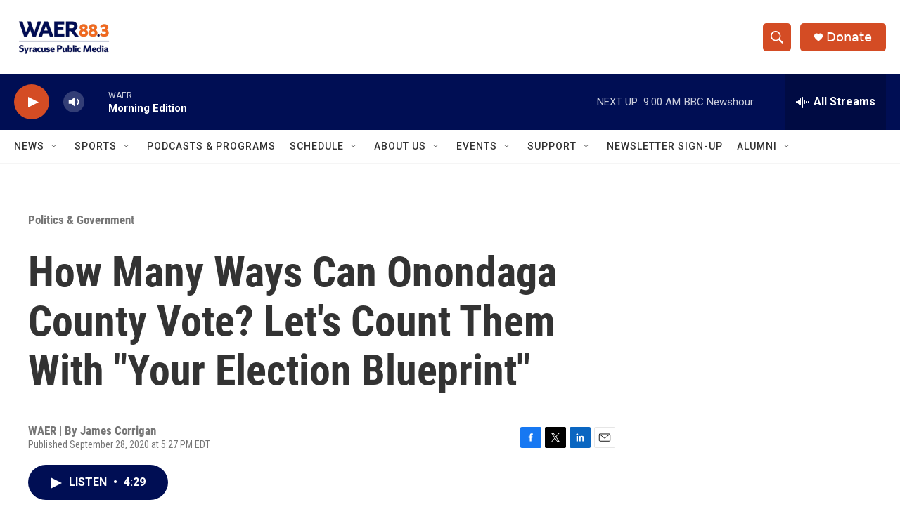

--- FILE ---
content_type: text/html; charset=utf-8
request_url: https://www.google.com/recaptcha/api2/aframe
body_size: 255
content:
<!DOCTYPE HTML><html><head><meta http-equiv="content-type" content="text/html; charset=UTF-8"></head><body><script nonce="fgoMRcrug5o6UmJJ5PdZlg">/** Anti-fraud and anti-abuse applications only. See google.com/recaptcha */ try{var clients={'sodar':'https://pagead2.googlesyndication.com/pagead/sodar?'};window.addEventListener("message",function(a){try{if(a.source===window.parent){var b=JSON.parse(a.data);var c=clients[b['id']];if(c){var d=document.createElement('img');d.src=c+b['params']+'&rc='+(localStorage.getItem("rc::a")?sessionStorage.getItem("rc::b"):"");window.document.body.appendChild(d);sessionStorage.setItem("rc::e",parseInt(sessionStorage.getItem("rc::e")||0)+1);localStorage.setItem("rc::h",'1769084515162');}}}catch(b){}});window.parent.postMessage("_grecaptcha_ready", "*");}catch(b){}</script></body></html>